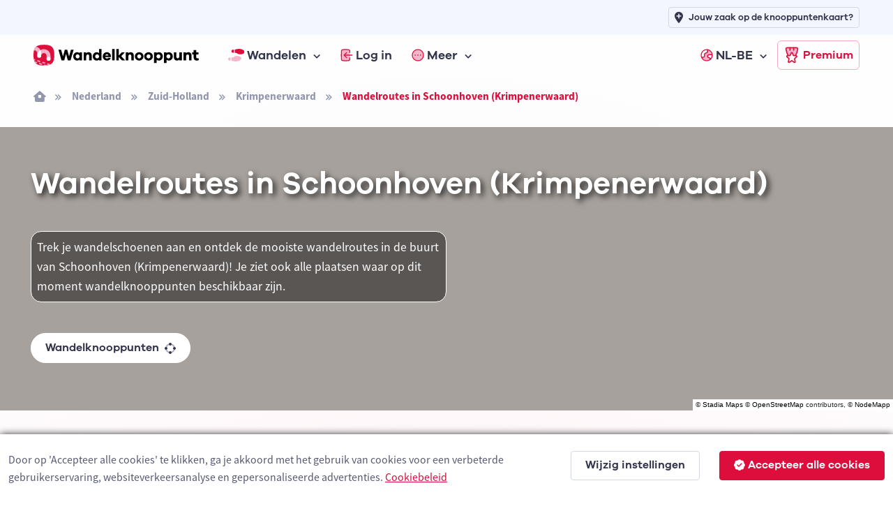

--- FILE ---
content_type: text/html; charset=utf-8
request_url: https://www.wandelknooppunt.be/nl-be/wandelen/routes/nederland/zuid-holland/krimpenerwaard/schoonhoven/a5-122373
body_size: 10741
content:



<!DOCTYPE html>
<html lang="nl-be">
<head>
    <meta charset="utf-8">
    <title>Wandelroutes in Schoonhoven (Krimpenerwaard) | Wandelknooppunt.be</title>
            <link rel="alternate" hreflang="nl-nl" href="https://www.wandelknooppunt.app/nl-nl/wandelen/routes/nederland/zuid-holland/krimpenerwaard/schoonhoven/a5-122373" />
            <link rel="alternate" hreflang="fr" href="https://www.nodemapp.com/fr/randonnee/itineraires/pays-bas/hollande-meridionale/krimpenerwaard/schoonhoven/a5-122373" />
            <link rel="alternate" hreflang="de" href="https://www.nodemapp.com/de/wandern/routen/niederlande/sudholland/krimpenerwaard/schoonhoven/a5-122373" />
            <link rel="alternate" hreflang="en" href="https://www.nodemapp.com/en/hiking/routes/netherlands/south-holland/krimpenerwaard/schoonhoven/a5-122373" />
            <link rel="alternate" hreflang="nl-be" href="https://www.wandelknooppunt.be/nl-be/wandelen/routes/nederland/zuid-holland/krimpenerwaard/schoonhoven/a5-122373" />
    
<!-- Viewport -->
<meta name="viewport" content="width=device-width, initial-scale=1.0, minimum-scale=1.0, maximum-scale=1.0, user-scalable=no">
        <meta name="description" content="Wandelroutes en wandelknooppunten in de buurt van Schoonhoven (Krimpenerwaard). Trek je wandelschoenen aan en ontdek de mooiste wandelroutes!">
<!-- Favicon and Touch Icons -->
<link rel="apple-touch-icon" sizes="180x180" href="/assets/favicon/apple-touch-icon-hike.png">
<link rel="icon" type="image/png" sizes="32x32" href="/assets/favicon/favicon-32x32-hike.png">
<link rel="icon" type="image/png" sizes="16x16" href="/assets/favicon/favicon-16x16-hike.png">
<link rel="manifest" href="/assets/favicon/site-hike.webmanifest?v=1">
<link rel="mask-icon" href="/assets/favicon/safari-pinned-tab-hike.svg" color="#dd0d3c">
<meta name="msapplication-TileColor" content="#dd0d3c">


<link rel="canonical" href="https://www.wandelknooppunt.be/nl-be/wandelen/routes/nederland/zuid-holland/krimpenerwaard/schoonhoven/a5-122373" />
<meta name="theme-color" content="#ffffff">
<meta name="msapplication-config" content="/assets/favicon/browserconfig-hike" />



<!-- Vendor Styles -->
<link rel="stylesheet" href="/assets/vendor/boxicons/css/boxicons.min.css?v=1" />
<link rel="stylesheet" href="/assets/vendor/swiper/swiper-bundle.min.css?v=1" />
<link rel="stylesheet" href="/assets/css/fonts-internal.min.css?v=3">

<!-- Main Theme Styles + Bootstrap -->
<link rel="stylesheet" href="/assets/css/theme-hike.min.css?v=1" defer>
<!-- Custom CSS -->
<link href='/assets/css/maplibre.css?v=2' rel='stylesheet' defer/>
<link rel="stylesheet" href="/assets/css/custom.css?v=70" defer>
<link rel="stylesheet" href="/assets/css/tips-for-map.css?v=110">

<script src="https://kit.fontawesome.com/8c158444fb.js" crossorigin="anonymous" async></script>


    <!-- Google tag (gtag.js) -->
    <script async src="https://www.googletagmanager.com/gtag/js?id=G-MGYD86PCVN"></script>
    <script>
        window.dataLayer = window.dataLayer || [];
        function gtag() { dataLayer.push(arguments); }
        gtag('js', new Date());
        gtag('config', 'G-MGYD86PCVN');
    </script>




    <link rel="stylesheet" href="/assets/css/ion.rangeSlider.hike.min.css" />

    <script src="https://cdn.jsdelivr.net/npm/@splidejs/splide@4.1.4/dist/js/splide.min.js"></script>
    <link href="https://cdn.jsdelivr.net/npm/@splidejs/splide@4.1.4/dist/css/splide.min.css" rel="stylesheet">
    

    <script src="/assets/js/custom/ai.min.js?v=1" async></script>
    <script src="https://cdnjs.cloudflare.com/ajax/libs/echarts/5.3.3/echarts.min.js" defer></script>

    <style>
        html, body {
            overflow-x:hidden;
            margin: 0;
            padding: 0;
            width:100%;
        }
    </style>

</head>


<!-- Body -->
<body>

    <!-- Page loading spinner -->
    <div class="page-loading active">
        <div class="page-loading-inner">
            <div class="page-spinner"></div><span>Loading...</span>
        </div>
    </div>


    <!-- Page wrapper for sticky footer -->
    <!-- Wraps everything except footer to push footer to the bottom of the page if there is little content -->
    <main class="page-wrapper gradientBackgroundhike">


        

    <header class="header navbar navbar-expand-lg navbar-sticky">

        <div class="container px-3 mt-0 mt-lg-5">
            <a href="/nl-be" class="navbar-brand pe-1">
                <img src="/assets/img/custom/svg/wandelknooppunt.svg" style="height:30px;" alt="Logo van Wandelknooppunt.be"/>
            </a>
            <div id="navbarNav" class="offcanvas offcanvas-end">
                <div class="offcanvas-header border-bottom">
                    <h5 class="offcanvas-title">Menu</h5>
                    <button type="button" class="btn-close" data-bs-dismiss="offcanvas" aria-label="Close"></button>
                </div>
                <div class="offcanvas-body">
                    <ul class="navbar-nav me-auto mb-2 mb-lg-0">
                        <li class="nav-item dropdown">
                            <a href="#" class="nav-link dropdown-toggle" data-bs-toggle="dropdown">
                                <img src="/assets/img/custom/svg/sl-hiker.svg" style="height:18px;" class="me-1" alt="navigatie-icoon"/> Wandelen
                            </a>
                            <div class="dropdown-menu">
                                <div class="d-lg-flex pt-lg-3">

                                    <div class="mega-dropdown-column">
                                        <h6 class="px-3 mb-2">Wandelen</h6>
                                        <ul class="list-unstyled">
                                            <li>
                                                <a href="/nl-be/wandelen/knooppunten/routeplanner" class="dropdown-item">Wandelrouteplanner</a>
                                            </li>
                                            <li>
                                                <a href="/nl-be/wandelen/ontdekken" class="dropdown-item">Ontdek wandelroutes</a>
                                            </li>
                                            <li>
                                                <a href="/nl-be/wandelen/pathfinder" class="dropdown-item">Pathfinders</a>
                                            </li>
                                            <li>
                                                <a href="/nl-be/wandelen/langeafstandswandelingen" class="dropdown-item">Langeafstandswandelingen</a>
                                            </li>
                                            <li>
                                                <a href="/nl-be/wandelen/importeren" class="dropdown-item">Importeer wandelroute</a>
                                            </li>

                                            <li>
                                                <a href="/nl-be/wandelen/app" class="dropdown-item">Wandel app</a>
                                            </li>
                                        </ul>
                                    </div>



                                </div>
                            </div>
                        </li>


                            <li class="nav-item">
                                <a href="/nl-be/inloggen" class="nav-link">
                                    <img src="/assets/img/custom/svg/sl-login-hike.svg" style="width:18px;" class="me-1" alt="navigatie-icoon"/> Log in
                                </a>
                            </li>


                        <li class="nav-item dropdown">
                            <a href="#" class="nav-link dropdown-toggle" data-bs-toggle="dropdown">
                                <img src="/assets/img/custom/svg/sl-more-hike.svg" style="width:18px;" class="me-1" alt="navigatie-icoon"/> Meer
                            </a>
                            <ul class="dropdown-menu">

                                <li>
                                    <a href="/nl-be/op-de-route" class="dropdown-item">Logies, eten, drinken &amp; service</a>
                                </li>
                                <li>
                                    <a href="/nl-be/adverteren" class="dropdown-item">Adverteren</a>
                                </li>
                                <li>
                                    <a href="/nl-be/premium" class="dropdown-item">Wat is Premium?</a>
                                </li>
                                <li>
                                    <a href="/nl-be/wandelen/nieuws" class="dropdown-item">Wandelnieuws</a>
                                </li>
                                <li>
                                    <a href="/nl-be/over-ons" class="dropdown-item">Over ons</a>
                                </li>
                                <li>
                                    <a href="/nl-be/help" class="dropdown-item">Hulp nodig?</a>
                                </li>
                                <li>
                                    <a href="/nl-be/contact" class="dropdown-item">Contact</a>
                                </li>

                            </ul>
                        </li>


                            <li class="nav-item dropdown ms-lg-auto">
                                <a href="#" class="nav-link dropdown-toggle" data-bs-toggle="dropdown">
                                    <img src="/assets/img/custom/svg/sl-lang-hike.svg" style="width:18px;" class="me-1" alt="navigatie-icoon"/> NL-BE
                                </a>
                                <ul class="dropdown-menu">

<li><a class="dropdown-item" href="https://www.wandelknooppunt.app/nl-nl/wandelen/routes/nederland/zuid-holland/krimpenerwaard/schoonhoven/a5-122373">NL-NL</a></li><li><a class="dropdown-item" href="https://www.nodemapp.com/fr/randonnee/itineraires/pays-bas/hollande-meridionale/krimpenerwaard/schoonhoven/a5-122373">FR</a></li><li><a class="dropdown-item" href="https://www.nodemapp.com/de/wandern/routen/niederlande/sudholland/krimpenerwaard/schoonhoven/a5-122373">DE</a></li><li><a class="dropdown-item" href="https://www.nodemapp.com/en/hiking/routes/netherlands/south-holland/krimpenerwaard/schoonhoven/a5-122373">EN</a></li>                                </ul>
                            </li>


                    </ul>
                </div>
                <div class="offcanvas-header border-top">
                    <a href="/nl-be/premium" class="btn btn-outline-primary w-100">
                        <img src="/assets/img/custom/svg/sl-subscribe-hike.svg" style="width:24px;" class="me-1" alt="navigatie-icoon"/>
                        Premium
                    </a>
                </div>
            </div>

            <button type="button" class="navbar-toggler" data-bs-toggle="offcanvas" data-bs-target="#navbarNav" aria-controls="navbarNav" aria-expanded="false" aria-label="Toggle navigation">
                <span class="navbar-toggler-icon"></span>
            </button>
            <a href="/nl-be/premium" class="btn btn-outline-primary btn-sm fs-sm rounded d-none d-lg-inline-flex px-2">
                <img src="/assets/img/custom/svg/sl-subscribe-hike.svg" style="width:24px;" class="me-1" alt="navigatie-icoon"/>
                Premium
            </a>
        </div>

        <div style="position:absolute;top: 0;left: 0;height: 50px;width: 100%;" class="bg-secondary d-none d-lg-block">
            <div class="container px-3 text-end">
                <a class="btn btn-outline-secondary btn-sm py-1 fs-1 px-2" style="margin-top:10px;" href="/nl-be/adverteren">
                    <i class="fa-solid fa-location-plus me-2"></i>
                    <span style="font-size: 13px;">Jouw zaak op de knooppuntenkaart?</span>
                </a>
            </div>
        </div>

    </header>


        <div class="container px-3 py-3 d-none d-lg-block">

            <nav aria-label="breadcrumb">
                <ol class="breadcrumb">
                    <li class="breadcrumb-item"><a href="/nl-be"><i class="fa-solid fa-house-window"></i></a></li>

                            <li class="breadcrumb-item"><a href="/nl-be/wandelen/routes/nederland/a1-2">Nederland</a></li>
                            <li class="breadcrumb-item"><a href="/nl-be/wandelen/routes/nederland/zuid-holland/a2-12">Zuid-Holland</a></li>

                    <li class="breadcrumb-item"><a href="/nl-be/wandelen/routes/nederland/zuid-holland/krimpenerwaard/a3-429">Krimpenerwaard</a></li>

                    <li class="breadcrumb-item active" aria-current="page">Wandelroutes in Schoonhoven (Krimpenerwaard)</li>
                </ol>
            </nav>

        </div>

        <!-- Hero -->
        <section class="overflow-hidden pt-1 position-relative">

                    <div style="position:absolute;top:0;bottom:0;right:0;left:0;" id="bannerMap" class="bg-secondary"></div>
                    <div style="position:absolute;top:0;bottom:0;right:0;left:0;background: rgba(40, 38, 38, 0.4);z-index:0;"></div>
                    <p style="position:absolute;right:0px;bottom:0px;font-size:10px;z-index:500;background:white;color:#282626;font-family:arial;" class="d-inline-block p-0 m-0 px-1 customAttributionGen">&copy; <a href="https://stadiamaps.com/" target="_blank">Stadia Maps</a> &copy; <a target="_top" rel="noopener" href="https://openstreetmap.org">OpenStreetMap</a> contributors, &copy; <a target="_top" rel="noopener" href="https://www.nodemapp.com">NodeMapp</a></p>

            <div class="container pt-3 pt-sm-0 pt-xl-0 position-relative">
                <div class="row pt-5 pb-5 flex-center">

                    <div class="col-12 pb-3 pb-md-0 text-center text-lg-start">

                        <h1 class="pb-md-3 text-white" style="text-shadow: #282626 0.1em 0.1em 0.2em;" >Wandelroutes in Schoonhoven (Krimpenerwaard)</h1>

                                <p class="text-white p-2 mt-4 w-100 w-lg-50" style="background-color: rgba(40, 38, 38, 0.6); border-radius: 15px; border: 1px solid white;">Trek je wandelschoenen aan en ontdek de mooiste wandelroutes in de buurt van Schoonhoven (Krimpenerwaard)! Je ziet ook alle plaatsen waar op dit moment wandelknooppunten beschikbaar zijn.</p>

                        <p>
                            <a class="btn btn-light border-2 rounded-pill btn-sm mt-4 fs-0 py-2" href="/nl-be/wandelen/knooppunten/routeplanner/nederland/zuid-holland/krimpenerwaard/schoonhoven/a5-122373">Wandelknooppunten <span class="fa-duotone fa-draw-circle ms-2" data-fa-transform="shrink-6 down-1"></span></a>
                        </p>


                    </div>


                </div>
            </div>
        </section>

        
        <section class="pt-5">

            <div class="container">
                
                <div class="row align-items-center flex-column">
                    <div class="col-auto">
                        <button type="button" class="btn  rounded-pill btn-sm me-2 mb-3 d-none" onclick="openTab('officialroutes');" id="buttonofficialroutes"><i class="fa-sharp fa-regular fa-shield-check me-2"></i> Offici&#xEB;le routes</button>
                        <button type="button" class="btn btn-secondary rounded-pill btn-sm me-2 mb-3 d-none" onclick="openTab('pathfinders');" id="buttonpathfinders"><i class="fa-sharp fa-regular fa-user-shield me-2"></i> Pathfinders</button>
                        <button type="button" class="btn btn-primary rounded-pill btn-sm mb-3" onclick="openTab('surpriseme');" id="buttonsurpriseme"><i class="fa-sharp fa-regular fa-gift me-2"></i> Surprise Me</button>
                    </div>





                    <div class="col-12 mt-3 surpriseme " style="max-width:700px;">
                            <p class="text-center">Zoek je een avontuur? Probeer onze &#x27;Surprise Me&#x27;-functie! Vul je voorkeuren hieronder in, en wij zullen een aantal wandelingen voorstellen die gebruikmaken van de wandelknooppunten in Schoonhoven (Krimpenerwaard). De routes worden real-time berekend met behulp van het wandelknooppuntennetwerk.</p>
                        </div>

                </div>

            </div>

        </section>



        <section class="discoverFeedhike p-0 py-4 mt-4 surpriseme  px-3" style="overflow-x:hidden;max-width:100%;">


             <div class="container px-4">

                <div class="row">

                    <div class="col-12 p-0">

                        <div class="row justify-content-center">


                            <div style="max-width:450px;" class="bg-white p-4 rounded">

                                <div class="col-12">
                <label class="form-label" for="distanceRoutesSM">Hoe ver wil je ongeveer wandelen?</label>
                <input type="text" id="distanceRoutesSM" name="distanceRoutesSM" value="" />
            </div>
            <div class="col-12 my-4">
                <div class="form-check form-switch alignCheckBoxLeft">
                    <input type="checkbox" class="form-check-input" id="chooseDirectionSwitch" onclick="toggleDirectionSelector()">
                    <label class="form-check-label" for="chooseDirectionSwitch">kies richting waarin je wilt wandelen</label>
                </div>
            </div>

            <div class="col-12 text-center bg-secondary py-3 mt-3 mb-3 d-none" id="directionSelectorContainer">
                <p class="text-center galano-bold pb-0 mb-2" id="writtenDirection">noord</p>
                <img src="/assets/img/custom/svg/ic-sl-direction-hike.svg" style="width:80px;" class="directionSelector" id="rotatedRose" alt="Icoon richting kiezen"/>
            </div>

            <div class="col-12">
                <label for="smNumberOfRoutes" class="form-label">Hoeveel suggestieroutes wil je zien?</label>
                <select class="form-select form-select-sm" id="smNumberOfRoutes" size="1" name="smNumberOfRoutes">
                    <option value="2">2</option>
                    <option value="3">3</option>
                </select>
            </div>

            <div class="col-12 mt-4">
                <a class="btn btn-primary btn-lg buttonWithLoader w-100" id="btnSurpriseMe" onclick="surpriseMe()">
                    <i class="fa-solid fa-gift fa-lg me-2 buttonIcon"></i>
                    <span class="fas fa-circle-notch fa-spin fa-lg me-2 buttonLoader d-none"></span>
                    <span class="buttonLoaderText d-none">Routes bepalen...</span>
                    <span class="buttonText">Surprise Me!</span>
                </a>
            </div>


                            </div>
                            


                        </div>

                    </div>

                </div>

            </div>


        </section>

        <section class="p-0 surpriseme " style="overflow-x:hidden;max-width:100%;">



            <div class="container mt-4 d-none" id="mapWrapper">

                <div class="row">

                    <div class="col-12 col-lg-8 d-flex" style="height:550px;">

                        <div style="flex: 1;display:flex;position:relative;">

                            <div style="flex: 1;" id="mapSurpriseMe" class="rounded"></div>

                        </div>


                    </div>

                    <div class="col-12 mt-3 mt-lg-0 col-lg-4">
                        <div class="swiper overflow-hidden w-100" style="max-height: 550px;" data-swiper-options='{
                "direction": "vertical",
                "slidesPerView": "auto",
                "freeMode": true,
                "mousewheel": true
              }'>
                            <div class="swiper-wrapper pe-md-2">
                                <div class="swiper-slide h-auto px-2">

                                    <div class="row row-cols-md-1 row-cols-sm-1 row-cols-1" id="listSurpriseMe">
                                    </div>
                                </div>
                            </div>
                        </div>
                    </div>
                </div>
            </div>


        </section>


        <section class="pt-5 pb-5">

            <div class="container">

                <div class="row flex-center g-0">
                    <div class="col-12 position-relative">

                        <div class="row">
                            <div class="col-12">
                                <div class="card mb-3 h-lg-100">
                                    <div class="card-header">
                                        <div class="row flex-between-end">
                                            <div class="col-12 align-self-center">
                                                <h5 class="mb-0">Locatie Schoonhoven (Krimpenerwaard)</h5>
                                            </div>
                                        </div>
                                    </div>
                                    <div class="card-body bg-light">
                                        <div id="main" style="height:260px;" class="d-flex align-items-center justify-content-center">
                                            <lottie-player src="/falcon/custom-assets/js/lottie-loader-hike.json" background="transparent" speed="1" style="width: 250px; height: 260px;" loop autoplay></lottie-player>
                                        </div>
                                    </div>
                                </div>
                            </div>
                        </div>

                    </div>
                </div>

            </div>


        </section>




    </main>


    
<!-- Footer -->
<footer class="footer dark-mode bg-dark pt-5 pb-4 pb-lg-5 w-100">
    <div class="container text-center pt-lg-3">


        <div class="navbar-brand justify-content-center text-dark mb-2 mb-lg-4">
            <img src="/assets/img/custom/svg/nodemapp-logo-darkmode.svg" class="me-2" width="180" alt="Logo van NodeMapp">
        </div>
        <ul class="nav justify-content-center pt-3 pb-5 ">
            <li class="nav-item"><a href="/nl-be/over-ons" class="nav-link">Over ons</a></li>
            <li class="nav-item"><a href="/nl-be/contact" class="nav-link">Contact</a></li>
            <li class="nav-item"><a href="/nl-be/gebruiksvoorwaarden" class="nav-link">Gebruiksvoorwaarden</a></li>
            <li class="nav-item"><a href="/nl-be/privacybeleid" class="nav-link">Privacybeleid</a></li>
            <li class="nav-item"><a href="/nl-be/cookies" class="nav-link">Cookies</a></li>
        </ul>
        <div class="d-flex justify-content-center ">

                <a href="https://www.facebook.com/wandelknooppunt" class="btn btn-icon btn-secondary btn-facebook mx-2" target="_blank">
                    <i class="fa-brands fa-facebook-f"></i>
                </a>
                <a href="https://www.instagram.com/wandelknpt" class="btn btn-icon btn-secondary btn-instagram mx-2" target="_blank">
                    <i class="fa-brands fa-instagram"></i>
                </a>
                <a href="https://x.com/wandelknooppunt" class="btn btn-icon btn-secondary btn-twitter mx-2" target="_blank">
                    <i class="fa-brands fa-x-twitter"></i>
                </a>

            
        </div>
        <p class="nav d-block fs-sm text-center pt-5 mt-lg-4 mb-0">
            <span class="opacity-80">&copy; 2026 NodeMapp BV</span>
        </p>
    </div>
</footer>



    

<div class="modal fade" id="noSessionModal" data-bs-backdrop="static" data-bs-keyboard="false" tabindex="-1" role="dialog">
    <div class="modal-dialog modal-md modal-dialog-centered" role="document">
        <div class="modal-content">
            <div class="modal-header">
                <h5 class="modal-title">Niet ingelogd</h5>
            </div>
            <div class="modal-body mdlNoSessionText">
                <p></p>
            </div>
            <div class="modal-footer">
                <button type="button" class="btn btn-primary btn-sm" data-bs-dismiss="modal">OK</button>
            </div>
        </div>
    </div>
</div>
<div class="modal fade" id="rtpProhike" tabindex="-1" role="dialog">
    <div class="modal-dialog modal-lg modal-dialog-centered" role="document">
        <div class="modal-content">
            <div class="modal-header">
                <h5 class="modal-title">Routeplanner Pro</h5>
                <button type="button" class="btn-close" data-bs-dismiss="modal" aria-label="Close"></button>
            </div>
            <div class="modal-body">
                <p>De <strong>Routeplanner Pro</strong> is op onze nieuwe website wat veranderd. De mogelijkheid om routes te plannen die afwijken van het wandelnetwerk zit nu geïntegreerd in onze knooppuntenplanner (lees verder onder afbeelding):</p>
                <p class="text-center"><img src="/assets/img/custom/hike-pro.jpg" alt="Icoon oude Routelanner Pro" loading="lazy" /></p>
                <p>Als je naar onze routeplanner surft, kan je rechtsboven op het <strong>magneet-symbool</strong> duwen. Als je daarna voor <strong>Offgrid (auto)</strong> (automatische routeplanning) of <strong>Offgrid (manueel)</strong> (manueel plaatsen verbinden) kiest, kan je plaatsen op de kaart selecteren en een route plannen die (deels of volledig) afwijkt van het wandelnetwerk.</p>
                <p>Je kan tussen de Knooppunt-en Offgrid-modus switchen om een route te maken die deels langs knooppunten loopt en deels afwijkt van het knooppuntennetwerk.</p>
            </div>
            <div class="modal-footer">
                <a class="btn btn-primary btn-sm" href="/nl-be/wandelen/knooppunten/routeplanner">Naar routeplanner</a>
            </div>
        </div>
    </div>
</div>
<div class="modal fade" id="rtpProbike" tabindex="-1" role="dialog">
    <div class="modal-dialog modal-lg modal-dialog-centered" role="document">
        <div class="modal-content">
            <div class="modal-header">
                <h5 class="modal-title">Routeplanner Pro</h5>
                <button type="button" class="btn-close" data-bs-dismiss="modal" aria-label="Close"></button>
            </div>
            <div class="modal-body">
                <p>De <strong>Routeplanner Pro</strong> is op onze nieuwe website wat veranderd. De mogelijkheid om routes te plannen die afwijken van het fietsnetwerk zit nu geïntegreerd in onze knooppuntenplanner (lees verder onder afbeelding):</p>
                <p class="text-center"><img src="/assets/img/custom/bike-pro.jpg" alt="Icoon oude Routelanner Pro" loading="lazy"/></p>
                <p>Als je naar onze routeplanner surft, kan je rechtsboven op het <strong>magneet-symbool</strong> duwen. Als je daarna voor <strong>Offgrid (auto)</strong> (automatische routeplanning) of <strong>Offgrid (manueel)</strong> (manueel plaatsen verbinden) kiest, kan je plaatsen op de kaart selecteren en een route plannen die (deels of volledig) afwijkt van het fietsnetwerk.</p>
                <p>Je kan tussen de Knooppunt-en Offgrid-modus switchen om een route te maken die deels langs knooppunten loopt en deels afwijkt van het knooppuntennetwerk.</p>
            </div>
            <div class="modal-footer">
                <a class="btn btn-primary btn-sm" href="/nl-be/fietsen/knooppunten/routeplanner">Naar routeplanner</a>
            </div>
        </div>
    </div>
</div>
<div class="modal fade" id="checkModal" tabindex="-1" role="dialog">
    <div class="modal-dialog modal-md modal-dialog-centered" role="document">
        <div class="modal-content">
            <div class="modal-body">
                <div class="col-12 text-center mb-4">
                    <img src="/assets/img/custom/svg/ic-sl-check-hike.svg" style="width:70px;" alt="Icoon bevestiging actie" loading="lazy"/>
                </div>

                <p></p>
            </div>
            <div class="modal-footer">
                <button type="button" class="btn btn-primary btn-sm" data-bs-dismiss="modal">OK</button>
            </div>
        </div>
    </div>
</div>
<div class="modal fade" id="errorModal" tabindex="-1" role="dialog">
    <div class="modal-dialog modal-md modal-dialog-centered" role="document">
        <div class="modal-content">
            <div class="modal-header">
                <h5 class="modal-title">Melding</h5>
                <button type="button" class="btn-close" data-bs-dismiss="modal" aria-label="Close"></button>
            </div>
            <div class="modal-body mdlErrorText">
                <p></p>
            </div>
            <div class="modal-footer">
                <button type="button" class="btn btn-primary btn-sm" data-bs-dismiss="modal">OK</button>
            </div>
        </div>
    </div>
</div>
<div class="modal fade" id="noSubModal" tabindex="-1" role="dialog">
    <div class="modal-dialog modal-dialog-centered" role="document">
        <div class="modal-content">
            <div class="modal-header">
                <h5 class="modal-title">Premium</h5>
                <button type="button" class="btn-close" data-bs-dismiss="modal" aria-label="Close"></button>
            </div>
            <div class="modal-body mdlErrorText">
                <p></p>
            </div>
            <div class="modal-footer">
                <a href="/nl-be/premium" class="btn btn-outline-dark btn-sm d-none" id="upgradePlusButton">
                    <img src="/assets/img/custom/svg/sl-subscribe-plus.svg" style="height:24px;" class="me-1" alt="Icoon Premium Plus" loading="lazy"/>
                    Upgrade naar Premium Plus
                </a>
                <a href="/nl-be/premium" class="btn btn-outline-primary btn-sm d-none" id="upgradeButton">
                    <img src="/assets/img/custom/svg/sl-subscribe-hike.svg" style="width:24px;" class="me-1" alt="Icoon Premium" loading="lazy"/>
                    Upgrade naar Premium
                </a>
                <button type="button" class="btn btn-secondary btn-sm" data-bs-dismiss="modal">OK</button>
            </div>
        </div>
    </div>
</div>
<div class="modal fade" tabindex="-1" id="confirmLogoutModal" role="dialog">
    <div class="modal-dialog modal-dialog-centered" role="document">
        <div class="modal-content">
            <div class="modal-header">
                <h5 class="modal-title">Uitloggen</h5>
                <button type="button" class="btn-close" data-bs-dismiss="modal" aria-label="Close"></button>
            </div>
            <div class="modal-body">
                <p>Weet je zeker dat je wilt uitloggen?</p>
            </div>
            <div class="modal-footer">
                <button type="button" class="btn btn-secondary btn-sm button50" data-bs-dismiss="modal">Nee</button>
                <button type="button" class="btn btn-primary btn-sm buttonWithLoader" id="logoutButton" onclick="logout()">
                    <span class="fas fa-circle-notch fa-spin fa-lg buttonLoader d-none"></span>
                    <span class="buttonText">Ja</span>
                </button>
            </div>
        </div>
    </div>
</div>
<div class="modal fade" tabindex="-1" id="loadedConfirmModal" role="dialog">
    <div class="modal-dialog modal-dialog-centered" role="document">
        <div class="modal-content">
            <div class="modal-header">
                <h5 class="modal-title">Bevestiging</h5>
                <button type="button" class="btn-close" data-bs-dismiss="modal" aria-label="Close"></button>
            </div>
            <div class="modal-body">
                <p></p>
            </div>
            <div class="modal-footer">
                <button type="button" class="btn btn-secondary btn-sm" data-bs-dismiss="modal">Nee</button>
                <button type="button" class="btn btn-primary btn-sm" data-bs-dismiss="modal" id="loadedConfirmYesButton">Ja</button>
            </div>
        </div>
    </div>
</div>
<div class="modal" tabindex="-1" id="loginCodeModal" data-bs-backdrop="static" data-bs-keyboard="false" role="dialog">
    <div class="modal-dialog modal-dialog-centered" role="document">
        <div class="modal-content">
            <div class="modal-header">
                <h5 class="modal-title">Logincode</h5>
                <button type="button" class="btn-close" data-bs-dismiss="modal" aria-label="Close" onclick="cancelTimer();"></button>
            </div>
            <div class="modal-body">
                <p>Met deze QR-code of tekstcode kan je inloggen in onze app. Open het loginscherm van onze app en duw op de knop met QR-code. Je kan in hetzelfde scherm ook de tekstcode (<strong>hoofdlettergevoelig!</strong>) invoeren indien dat je voorkeur geniet.</p>

                <p class="mt-2 mb-1 small text-center">Resterende tijd om in te loggen met deze code:</p>
                <p id="timerlogincode" class="text-center mt-0 p-2 fs-3 fw-bold" style="background: #f5f5f5;">01:00</p>
                <p id="qrlogin" class="text-center mt-2"></p>
                <p id="logincode" class="text-center mt-2 p-2 fs-3 fw-bold" style="background: #f5f5f5;"></p>
            </div>
        </div>
    </div>
</div>

<div class="modal fade" id="modalAllRoutes" tabindex="-1" role="dialog">
        <div class="modal-dialog modal-fullscreen" role="document">
            <div class="modal-content overflow-hidden">
                <div class="modal-header">
                <h5 class="modal-title">Overzicht alle wandelroutes Schoonhoven (Krimpenerwaard)</h5>
                <button class="btn-close" type="button" aria-label="Close" onclick="closeAllRoutesModal();"></button>
            </div>
              <div class="modal-body overflow-hidden p-0" id="allRoutesContainer">
              </div>
            </div>
         </div>
    </div>

        <div class="modal fade" tabindex="-1" id="reviewModal" data-bs-backdrop="static" data-bs-keyboard="false">
        <div class="modal-dialog modal-dialog-centered modal-lg">
            <div class="modal-content">
                <div class="modal-header">
                    <h5 class="modal-title"></h5>
                    <button type="button" class="btn-close" data-bs-dismiss="modal"></button>
                </div>
                <div class="modal-body">

                    <div class="alert d-none alert-success" role="alert">
                        <i class="fa-sharp fa-solid fa-circle-check me-3"></i>
                        <div class="okText galano-bold"></div>
                    </div>

                    <div class="alert d-none alert-danger" role="alert">
                        <i class="fa-solid fa-circle-exclamation me-3"></i>
                        <div class="errorText galano-bold"></div>
                    </div>

                    <p id="reviewIntro" class="mb-0 pb-0"></p>


                    <div class="col-12 mt-0" id="routestars">
                        Hoeveel sterren geef je de route?<br />
                        <div class="routerating">
                        </div>
                    </div>

                    <div class="mt-3 text-end">
                        <textarea class="form-control" id="reviewText" rows="5" placeholder="" maxlength="350" style="resize: none;font-size:16px;"></textarea>
                        <small>resterende karakters: <b><span id="remainingD">350</span></b></small>
                    </div>



                    <div class="mt-3">
                        <div class="form-check form-switch">
                            <input class="form-check-input" id="publishName" type="checkbox" name="publishName" />
                            <label class="form-check-label" for="publishName" id="publishNameLabel"></label>
                        </div>
                    </div>

                </div>

                <div class="modal-footer">
                    <a class="btn btn-primary btn-lg buttonWithLoader" id="publishReviewButton" onclick="publishReview();">
                        <i class="fa-solid fa-paper-plane fa-lg me-2 buttonIcon"></i>
                        <span class="fas fa-circle-notch fa-spin fa-lg buttonLoader d-none"></span>
                        <span class="buttonText"></span>
                    </a>
                </div>

            </div>
        </div>
    </div>


    

<script>
    (function () {
        window.onload = function () {
            const preloader = document.querySelector('.page-loading');
            preloader.classList.remove('active');
            setTimeout(function () {
                preloader.remove();
            }, 500);
        };
    })();
</script>

<script src='/assets/js/custom/maplibre.js?v=2'></script>

<script src="https://cdn.jsdelivr.net/npm/axios/dist/axios.min.js?v=1"></script>
<script src="https://ajax.googleapis.com/ajax/libs/jquery/3.6.0/jquery.min.js"></script>
<script src="/assets/js/custom/jquery.autocomplete.min.js"></script>


<!-- Vendor Scripts -->
<script src="/assets/js/custom/lottie.min.js?v=1" async></script>
<script src="/assets/vendor/bootstrap/dist/js/bootstrap.bundle.min.js?v=1"></script>
<script src="/assets/vendor/smooth-scroll/dist/smooth-scroll.polyfills.min.js?v=1"></script>
<script src="/assets/vendor/rellax/rellax.min.js?v=1"></script>
<script src="/assets/vendor/swiper/swiper-bundle.min.js?v=1"></script>

<!-- Main Theme Script -->
<script src="/assets/js/theme.min.js?v=1"></script>
<script src="/assets/js/custom/general.min.js?v=2"></script>
<script src="https://cdn.jsdelivr.net/npm/idb@8/build/umd.js"></script>

    <script src="/assets/js/custom/cookie.consent.min.js?v=1" defer></script>



    <script type="text/javascript">
        var language = 'nl';
        var culture = 'nl-be';
        var routeType = 'hike';
        var nmplabs_Session = '57ba9c086609a1ea5f2c97f12a9c36a39d81f37c';
        var locationBannerMap = [[51.946398,4.851643]];
        var regionId = 12;
        var realRegionId = 122373;
        var realRegionLevel = 5;
        var regionLevel = 2;
        var regionName = "lowest";
        var markPoint = "{\"name\":\"Schoonhoven\",\"tooltip\":{\"nl\":\"Schoonhoven\",\"fr\":\"Schoonhoven\",\"de\":\"Schoonhoven\",\"en\":\"Schoonhoven\",\"da\":\"Schoonhoven\",\"es\":\"Schoonhoven\"},\"coord\":[4.851643,51.946398]}";
        var regionIdentifier = 'a5-122373';
        var urlToBanner = '';
        var alternativeRegion = false;
        var minDistance = 0;
        var maxDistance = 50;
        var minSelectedDistance = 0;
        var maxSelectedDistance = 50;
        var noChoicesText = 'Geen opties meer';
        var itemSelectText = 'Druk om te selecteren';
        var official = 'offici&#xEB;le route';
        var routeNumberString = '{0} route(s)';
        var loadMore = 'Laad meer';
        var autoTranslate = `automatisch vertaald`;
        var loggedIn = false;

        var loadedRouteIdsOfficial = [];
        var loadedRouteIdsPathfinder = [];
        var totalRoutesOfficialStart = 0;
        var totalRoutesPathfinderStart = 0;
        var urlToOverView = '/nl-be/wandelen/ontdekken';
        var currentsource = 'surpriseme';


        const windDirections = new Map();

        windDirections.set('N', 'noord');
        windDirections.set('NE', 'noordoost');
        windDirections.set('E', 'oost');
        windDirections.set('SE', 'zuidoost');
        windDirections.set('S', 'zuid');
        windDirections.set('SW', 'zuidwest');
        windDirections.set('W', 'west');
        windDirections.set('NW', 'noordwest');


    </script>

    <script src="https://cdnjs.cloudflare.com/ajax/libs/ion-rangeslider/2.3.1/js/ion.rangeSlider.min.js"></script>
    <script src="/assets/js/custom/rateit/rater.min.js"></script>
    <script src="/assets/js/custom/list/list.min.js"></script>
    <script src="/assets/js/custom/mapObject.js?v=40"></script>
    <script src="/assets/js/custom/interact/interact.min.js?v=1"></script>
    <script src="/assets/js/custom/tips-for-map.js?v=120"></script>
    <script src="/assets/js/custom/place2.js?v=10" async></script>
    <script src="/assets/js/custom/surpriseme.min.js?v=4"></script>



</body>
</html>


--- FILE ---
content_type: text/css
request_url: https://www.wandelknooppunt.be/assets/css/tips-for-map.css?v=110
body_size: 4953
content:
:root {
    /* ==============================
       KLEUR- & MODE-VARIABELEN
       ============================== */
    --primary-color-bike:         #1c9da0;
    --primary-color-bike-lighter: #d3edec;
    --primary-color-bike-lightest:#f4fafa;

    --primary-color-hike:         #dd0d3c;
    --primary-color-hike-lighter: #f1d2da;
    --primary-color-hike-lightest:#fef9f6;

    --primary-color-gen:          #5a8927;
    --primary-color-gen-lighter:  #cfdebf;
    --primary-color-gen-lightest: #eef4e8;

    --badge-gold:    #e6c61a;
    --badge-silver:  #bbc6cc;

    --grey-900: #212121;
    --grey-800: #424242;
    --grey-200: #e0e0e0;

    /* breedte van de kaart centraal instellen */
    --ad-card-width:      100%;
    --ad-card-width-map:  300px;
    --ad-card-padding:    12px;
    --ad-card-radius:     8px;
    --ad-image-width:     85px;
    --ad-image-height:    60px;

    --font-primary:   'GalanoGrotesque', sans-serif;
    --font-primary-bold:   'GalanoGrotesqueBold', sans-serif;
    --font-secondary: 'SourceSansPro', sans-serif;
}
/* ==============================
   CONTAINER VOOR ADVERTENTIES
   ============================== */
.tipContainerMap {
    width: 300px;
    height: 0;              /* start volledig dicht */
    overflow: hidden;       /* verborgen totdat we hoogte instellen */
    position: relative;
    margin-bottom: 20px;

    /* animatie voor hoogte-aanpassing */
    transition: height 0.8s ease-out;
}
.tipContainer {
    width: var(--ad-card-width);
    height: 0;              /* start volledig dicht */
    overflow: hidden;       /* verborgen totdat we hoogte instellen */
    position: relative;
    margin-bottom: 0px;

    /* animatie voor hoogte-aanpassing */
    transition: height 0.8s ease-out;
}

.tipContainerFeed .media-card-wrapper {
    padding-left: 16px;
    padding-right: 16px;
    padding-bottom: 16px;
}

/* ==============================
   ANIMATIE‐CSS VOOR DE ADVERTENTIEWRAPPER
   ============================== */
.media-card-wrapper {
    position: relative;
    width: var(--ad-card-width);

    /* begin volledig boven container */
    transform: translateY(-100%);
    transition: transform 0.8s ease-out;
}

.media-card-wrapper.show {
    transform: translateY(0);
}

/* ==============================
   HET “VOLLEDIGE KAART” OVERLAY‐LINK
   ============================== */
.media-overlay-link {
    position: absolute;
    top: 0;
    left: 0;
    width: 100%;
    height: 100%;
    z-index: 1;
    text-decoration: none;
    background-color: transparent;
}

/* ==============================
   STYLING VOOR DE KAART
   ============================== */
.media-poi-card {
    width: var(--ad-card-width);
    border-radius: var(--ad-card-radius);
    box-shadow: none;
    margin: 0;
    padding: var(--ad-card-padding);
    box-sizing: border-box;
    font-family: var(--font-primary);
}

/* ALGEMENE LIGHT‐MODUS (zonder border) */
.media-poi-card.light {
    background-color: var(--grey-200);
}

/* ALGEMENE BORDER‐STIJL (alleen wanneer “with-border” voorkomt) */
.media-poi-card.with-border {
    border: 1.5px solid currentColor;
}

/* THEMA‐MODIFICATOREN VOOR LIGHT + BORDER */
.media-poi-card.light.bike {
    background-color: var(--primary-color-bike-lightest);
    color: var(--primary-color-bike-lighter);
}
.media-poi-card.light.hike {
    background-color: var(--primary-color-hike-lightest);
    color: var(--primary-color-hike-lighter);
}
.media-poi-card.light.gen {
    background-color: var(--primary-color-gen-lightest);
    color: var(--primary-color-gen-lighter);
}
.media-poi-card.dark {
    background-color: #333333;
    color: var(--grey-200);
}
.media-poi-card.with-border.dark {
    border-color: var(--grey-800);
}

/* ==============================
   HOOFDSECTIE: AFBEELDING + TITELBLOK
   ============================== */
.media-main {
    display: flex;
    align-items: flex-start;
}

.media-image {
    width: var(--ad-image-width);
    height: var(--ad-image-height);
    border-radius: var(--ad-card-radius);
    overflow: hidden;
    background-color: #e0e0e0;
    flex-shrink: 0;
}
.media-image img {
    width: 100%;
    height: 100%;
    object-fit: cover;
}

.media-main-content {
    flex: 1;
    height: 65px; /* vaste hoogte uit Flutter */
    margin-left: 12px;
    position: relative;
}

.media-type-label {
    position: absolute;
    top: 10px;
    left: 0;
    font-size: 11px;
    color: var(--grey-900);
    line-height: 1;
}

/* badge = zwart lettertype, achtergrond gold/silver */
.media-badge {
    position: absolute;
    top: 0;
    right: 0;
    padding: 3px 6px;
    border-radius: var(--ad-card-radius);
    font-size: 11px;
    color: #000;
    line-height: 1;
}

/* Titel (max. 2 regels, ellipsis) */
.media-title {
    position: absolute;
    top: 26px;
    left: 0;
    right: 0;
    font-size: 14px;
    color: var(--grey-800);
    line-height: 1.2em;
    display: -webkit-box;
    -webkit-line-clamp: 2;
    -webkit-box-orient: vertical;
    overflow: hidden;
    font-family: var(--font-primary-bold);
    font-weight: normal !important;
}

/* ==============================
   ONDERRUBRIEK: TEKST + KNOP
   ============================== */
.media-footer-compact {
    display: flex;
    flex-direction: column; /* van horizontaal naar verticaal */
    align-items: stretch;   /* tekst over volledige breedte */
    margin-top: 0px;
    gap: 10px;
}

.media-description-wrapper-map {
    /* Altijd precies 2 regels hoog (2 × 1.4em) */


    /* Flex zodat de beschrijving onderaan wordt uitgelijnd bij korte tekst */
    display: flex;
    flex-direction: column;
    justify-content: flex-end;
    margin-top: 16px;

    /* Verberg tekst die buiten 2 regels valt */
    overflow: hidden;
}

.media-description-map {
    /* Line‐clamp: maximaal 2 regels, met ellipsis bij afkappen */
    display: -webkit-box;
    -webkit-box-orient: vertical;
    -webkit-line-clamp: 9;
    overflow: hidden;
    text-overflow: ellipsis;

    /* Bestaande tekststyling */
    font-size: 14px;
    line-height: 1.4;
    color: #000;
    font-family: var(--font-secondary);
}

/* ==============================
   STYLING VOOR DE KNOP (ALGEMEEN)
   ============================== */

.media-button-wrapper {
    display: flex;
    justify-content: flex-end; /* knop naar rechts */
}

.media-button {
    display: inline-block;
    position: relative;
    z-index: 2;
    color: #ffffff;
    text-decoration: none;
    padding: 4px 12px;
    border-radius: var(--ad-card-radius);
    font-size: 12px;
    font-weight: bold;
    white-space: nowrap;
    font-family: var(--font-primary);
    cursor: pointer;
}

.media-button:hover {
    opacity: 0.9;
    color: #ffffff;
    text-decoration: none;
}

.media-footer {
    display: flex;
    align-items: flex-end;
    margin-top: 20px;
    gap: 10px; /* ruimte tussen tekst en knop */
}

.media-description-wrapper {
    justify-content: flex-start;
    /* Altijd precies 2 regels hoog (2 × 1.4em) */
    /*height: 2.8em;*/

    /* Flex zodat de beschrijving onderaan wordt uitgelijnd bij korte tekst */
    /*isplay: flex;
    flex-direction: column;
    justify-content: flex-end;*/

    /* Verberg tekst die buiten 2 regels valt */
    /*overflow: hidden;*/
}

.media-description {
    /* Line‐clamp: maximaal 2 regels, met ellipsis bij afkappen */
    display: -webkit-box;
    -webkit-box-orient: vertical;
    -webkit-line-clamp: 2;
    overflow: hidden;
    text-overflow: ellipsis;

    /* Bestaande tekststyling */
    font-size: 14px;
    line-height: 1.4;
    color: #000;
    font-family: var(--font-secondary);
}


/* ==============================
   KNOP‐THEMA’S (modifier‐classes)
   ============================== */
.media-button.bike {
    background-color: var(--primary-color-bike);
}
.media-button.hike {
    background-color: var(--primary-color-hike);
}
.media-button.gen {
    background-color: var(--primary-color-gen);
}

/* ==============================
   EXTRA STYLING VOOR AD-KAART
   ============================== */

/* Sluitknop in de afbeelding */
.media-close-btn {
    position: absolute;
    top: 4px;
    right: 4px;
    width: 30px;
    height: 30px;
    border: none;
    border-radius: 50%;
    background-color: rgba(0, 0, 0, 0.6);
    color: #fff;
    font-size: 25px !important;
    line-height: 20px;
    text-align: center;
    cursor: pointer;
    z-index: 2;
    padding: 0;
}

/* Extra wrapper voor afbeelding (85×60) */
.media-image-wrapper {
    width: var(--ad-image-width);
    height: var(--ad-image-height);
    overflow: hidden;
    border-radius: var(--ad-card-radius);
    background-color: #e0e0e0;
    flex-shrink: 0;
    position: relative;
}
.media-image-wrapper img {
    width: 100%;
    height: 100%;
    object-fit: cover;
}

/* Donker thema: kaart en knop */
.media-card-wrapper.dark .media-poi-card {
    background-color: #333333;
    color: var(--grey-200);
}
.media-card-wrapper.dark .media-contact-row i,
.media-card-wrapper.dark .media-contact-link {
    color: #fff;
}
.media-card-wrapper.dark .media-button {
    background-color: var(--grey-800);
}

/* Contactregels (telefoon + e-mail) */
.media-contact-row {
    display: flex;
    align-items: center;
    margin-top: 8px;
    font-size: 14px;
}
.media-contact-row svg,
.media-contact-row i {
    flex-shrink: 0;
    margin-right: 4px;
    color: #000;
}
.media-contact-link {
    font-weight: bold;
    text-decoration: underline;
    text-decoration-color: var(--primary-color-hike);
    color: var(--primary-color-hike);
    line-height: 1;
}

/* ==============================
   OVERRIDES VOOR “FULLWIDTH” AD
   ============================== */

/* 1) Fullwidth: de afbeelding vult 100% van de kaartbreedte en is 16:10 */
.media-card-wrapper.fullwidth .media-image-wrapper {
    width: 100%;
    /* hoogte nu via padding-top: 62.5% (10/16 = 0.625) */
    position: relative;
    padding-top: 62.5%;
    border-top-left-radius: var(--ad-card-radius);
    border-top-right-radius: var(--ad-card-radius);
    border-bottom-left-radius: 0;
    border-bottom-right-radius: 0;
    overflow: hidden;
}
.media-card-wrapper.fullwidth .media-image-wrapper img {
    position: absolute;
    top: 0; left: 0;
    width: 100%;
    height: 100%;
    object-fit: cover;
}

/* 2) Verwijder padding uit .media-poi-card zelf en verplaats naar .ad-card-content */
.media-card-wrapper.fullwidth .media-poi-card {
    padding: 0;
    overflow: hidden; /* zodat afgeronde hoeken blijven gelden */
}

.media-card-wrapper.fullwidth .media-card-content {
    padding: var(--ad-card-padding);
    box-sizing: border-box;
    display: flex;
    flex-direction: column;
}

/* 3) Verbergen van oude kleine thumbnail */
.media-card-wrapper.fullwidth .media-image {
    display: none;
}

/* 4) Pas layout voor titel en type zodat ze niet bovenop de afbeelding staan */
.media-card-wrapper.fullwidth .media-main {
    display: flex;
    justify-content: space-between;
    align-items: center;
    margin-bottom: 8px;
}
.media-card-wrapper.fullwidth .media-type-label {
    position: static;
    font-size: 11px;
    color: var(--grey-900);
    line-height: 1;
}
.media-card-wrapper.fullwidth .media-badge {
    position: static;
    font-size: 11px;
    color: #000;
}
.media-card-wrapper.fullwidth .media-title {
    position: static;
    font-size: 14px;
    color: var(--grey-800);
    line-height: 1.2em;
    display: -webkit-box;
    -webkit-line-clamp: 2;
    -webkit-box-orient: vertical;
    overflow: hidden;
    margin: 0 0 12px 0;
    font-family: var(--font-primary-bold) !important;
    font-weight: normal !important;

}

/* 5) Donker thema binnen fullwidth */
.media-card-wrapper.fullwidth.dark .media-poi-card {
    background-color: #333333;
    color: var(--grey-200);
}
.media-card-wrapper.fullwidth.dark .media-contact-row i,
.media-card-wrapper.fullwidth.dark .media-contact-link {
    color: #fff;
}
.media-card-wrapper.fullwidth.dark .media-button {
    background-color: var(--grey-800);
}

/* ===== BIKE-THEMA ===== */
.media-card-wrapper.fullwidth.bike .media-poi-card {
    /* achtergrond en tekstkleur overnemen van bike-lightest / bike-lighter */
    background-color: var(--primary-color-bike-lightest);
    color: var(--primary-color-bike-lighter);
}

/* Link- en icoontjeskleur in bike-thema */
.media-card-wrapper.fullwidth.bike .media-contact-link {
    color: var(--primary-color-bike);
    text-decoration-color: var(--primary-color-bike);
    font-family: var(--font-secondary);
}

/* Button in bike-thema */
.media-card-wrapper.fullwidth.bike .media-button.bike {
    background-color: var(--primary-color-bike);
}

/* ===== HIKE-THEMA ===== */
.media-card-wrapper.fullwidth.hike .media-poi-card {
    background-color: var(--primary-color-hike-lightest);
    color: var(--primary-color-hike-lighter);
}

.media-card-wrapper.fullwidth.hike .media-contact-link {
    color: var(--primary-color-hike);
    text-decoration-color: var(--primary-color-hike);
    font-family: var(--font-secondary);
}

.media-card-wrapper.fullwidth.hike .media-button.hike {
    background-color: var(--primary-color-hike);
}

/* ===== GEN-THEMA ===== */
.media-card-wrapper.fullwidth.gen .media-poi-card {
    background-color: var(--primary-color-gen-lightest);
    color: var(--primary-color-gen-lighter);
}

.media-card-wrapper.fullwidth.gen .media-contact-link {
    color: var(--primary-color-gen);
    text-decoration-color: var(--primary-color-gen);
    font-family: var(--font-secondary);
}

.media-card-wrapper.fullwidth.gen .media-button.gen {
    background-color: var(--primary-color-gen);
}

.media-card-wrapper.fullwidth.bike .media-button {
    background-color: var(--primary-color-bike);
}

/* 2) Knop in hike-thema */
.media-card-wrapper.fullwidth.hike .media-button {
    background-color: var(--primary-color-hike);
}

/* 3) Knop in gen-thema */
.media-card-wrapper.fullwidth.gen .media-button {
    background-color: var(--primary-color-gen);
}
/* ==============================
   AANGEPASTE OVERLAY VOOR SCROLLEN
   ============================== */
.modal-media-overlay {
    position: fixed;
    top: 0;
    left: 0;
    width: 100vw;
    height: 100vh;
    background-color: rgba(0, 0, 0, 0.75); /* half-doorzichtig zwart */

    /* 1) Zorg dat, als de inhoud (modal-content) te groot is,
          de overlay zelf kan scrollen */
    overflow-y: auto;

    /* 2) Gebruik flexbox, maar centering moet nu wél beginnen in de bovenkant
          zodat scrollen mogelijk blijft */
    display: flex;
    justify-content: center;
    align-items: center;

    padding: 20px;   /* ruimte rondom, telt straks mee in max-height */
    box-sizing: border-box;
    z-index: 9999;
}

/* ==============================
   AANGEPASTE CONTENT VOOR SCROLLEN
   ============================== */
.modal-media-content {
    /* Breedte altijd maximaal de advertentiebreedte + padding */
    max-width: calc(var(--ad-card-width-map) + 2 * var(--ad-card-padding) + 2px);
    width: 100%;
    box-sizing: border-box;
    outline: none;

    /* 3) Beperk hoogte van de modal-content tot: viewporthoogte – 2×padding (20px) */
    max-height: calc(100vh - 40px);
    /* 4) Als de advertentie hoger is dan deze max-height, maak dan intern scrollen mogelijk */
    overflow-y: auto;
}

/* Houd margin-top op nul binnen de modal zodat centering netjes werkt */
.modal-media-content .tipContainer {
    margin-top: 0 !important;
}

.modal-media-content .tipContainerMap {
    margin-top: 0 !important;
}

.btn-gold {
    display: flex;                  /* block-level flex-container, dus altijd op nieuwe regel */     /* icoon + tekst verticaal centreren */
    padding: 0.8em 1em;
    background-color: var(--badge-gold);
    align-items: center;            /* verticaal centreren */
    justify-content: center;
    color: #000;                    /* standaard tekstkleur */
    text-decoration: none;
    border-radius: 0.5em;
    font-family: var(--font-primary);
    font-weight: bold;
    font-size: 1rem;
    border: none;
    cursor: pointer;
    transition: background-color .2s ease;
}

.btn-gold:hover,
.btn-gold:focus {
    background-color: #b49b12;
    color: #fff;                    /* expliciet dezelfde tekstkleur houden */
    text-decoration: none;          /* onderstreping uit */
}

.btn-gold i {
    margin-right: 0.5em;
    font-size: 1.2em;
    display: inline-block;
    vertical-align: middle;
}

.btn-silver {
    display: flex;                  /* block-level flex-container, dus altijd op nieuwe regel */     /* icoon + tekst verticaal centreren */
    padding: 0.8em 1em;
    background-color: var(--badge-silver);
    align-items: center;            /* verticaal centreren */
    justify-content: center;
    color: #000;                    /* standaard tekstkleur */
    text-decoration: none;
    border-radius: 0.5em;
    font-family: var(--font-primary);
    font-weight: bold;
    font-size: 1rem;
    border: none;
    cursor: pointer;
    transition: background-color .2s ease;
}

.btn-silver:hover,
.btn-silver:focus {
    background-color: #848e94;
    color: #fff;                    /* expliciet dezelfde tekstkleur houden */
    text-decoration: none;          /* onderstreping uit */
}

.btn-silver i {
    margin-right: 0.5em;
    font-size: 1.2em;
    display: inline-block;
    vertical-align: middle;
}

.gold-border {
    border: 2px solid var(--badge-gold);
}

.ad-bike-border {
    border: 2px solid var(--primary-color-bike-lighter);
}

.ad-hike-border {
    border: 2px solid var(--primary-color-hike-lighter);
}

.ad-gen-border {
    border: 2px solid var(--primary-color-gen-lighter);
}

--- FILE ---
content_type: application/javascript; charset=utf-8
request_url: https://cdn.jsdelivr.net/npm/idb@8/build/umd.js
body_size: 829
content:
!function(e,t){"object"==typeof exports&&"undefined"!=typeof module?t(exports):"function"==typeof define&&define.amd?define(["exports"],t):t((e="undefined"!=typeof globalThis?globalThis:e||self).idb={})}(this,(function(e){"use strict";const t=(e,t)=>t.some((t=>e instanceof t));let n,r;const o=new WeakMap,s=new WeakMap,i=new WeakMap;let a={get(e,t,n){if(e instanceof IDBTransaction){if("done"===t)return o.get(e);if("store"===t)return n.objectStoreNames[1]?void 0:n.objectStore(n.objectStoreNames[0])}return f(e[t])},set:(e,t,n)=>(e[t]=n,!0),has:(e,t)=>e instanceof IDBTransaction&&("done"===t||"store"===t)||t in e};function c(e){a=e(a)}function u(e){return(r||(r=[IDBCursor.prototype.advance,IDBCursor.prototype.continue,IDBCursor.prototype.continuePrimaryKey])).includes(e)?function(...t){return e.apply(l(this),t),f(this.request)}:function(...t){return f(e.apply(l(this),t))}}function d(e){return"function"==typeof e?u(e):(e instanceof IDBTransaction&&function(e){if(o.has(e))return;const t=new Promise(((t,n)=>{const r=()=>{e.removeEventListener("complete",o),e.removeEventListener("error",s),e.removeEventListener("abort",s)},o=()=>{t(),r()},s=()=>{n(e.error||new DOMException("AbortError","AbortError")),r()};e.addEventListener("complete",o),e.addEventListener("error",s),e.addEventListener("abort",s)}));o.set(e,t)}(e),t(e,n||(n=[IDBDatabase,IDBObjectStore,IDBIndex,IDBCursor,IDBTransaction]))?new Proxy(e,a):e)}function f(e){if(e instanceof IDBRequest)return function(e){const t=new Promise(((t,n)=>{const r=()=>{e.removeEventListener("success",o),e.removeEventListener("error",s)},o=()=>{t(f(e.result)),r()},s=()=>{n(e.error),r()};e.addEventListener("success",o),e.addEventListener("error",s)}));return i.set(t,e),t}(e);if(s.has(e))return s.get(e);const t=d(e);return t!==e&&(s.set(e,t),i.set(t,e)),t}const l=e=>i.get(e);const p=["get","getKey","getAll","getAllKeys","count"],D=["put","add","delete","clear"],I=new Map;function y(e,t){if(!(e instanceof IDBDatabase)||t in e||"string"!=typeof t)return;if(I.get(t))return I.get(t);const n=t.replace(/FromIndex$/,""),r=t!==n,o=D.includes(n);if(!(n in(r?IDBIndex:IDBObjectStore).prototype)||!o&&!p.includes(n))return;const s=async function(e,...t){const s=this.transaction(e,o?"readwrite":"readonly");let i=s.store;return r&&(i=i.index(t.shift())),(await Promise.all([i[n](...t),o&&s.done]))[0]};return I.set(t,s),s}c((e=>({...e,get:(t,n,r)=>y(t,n)||e.get(t,n,r),has:(t,n)=>!!y(t,n)||e.has(t,n)})));const B=["continue","continuePrimaryKey","advance"],b={},g=new WeakMap,v=new WeakMap,h={get(e,t){if(!B.includes(t))return e[t];let n=b[t];return n||(n=b[t]=function(...e){g.set(this,v.get(this)[t](...e))}),n}};async function*m(...e){let t=this;if(t instanceof IDBCursor||(t=await t.openCursor(...e)),!t)return;const n=new Proxy(t,h);for(v.set(n,t),i.set(n,l(t));t;)yield n,t=await(g.get(n)||t.continue()),g.delete(n)}function w(e,n){return n===Symbol.asyncIterator&&t(e,[IDBIndex,IDBObjectStore,IDBCursor])||"iterate"===n&&t(e,[IDBIndex,IDBObjectStore])}c((e=>({...e,get:(t,n,r)=>w(t,n)?m:e.get(t,n,r),has:(t,n)=>w(t,n)||e.has(t,n)}))),e.deleteDB=function(e,{blocked:t}={}){const n=indexedDB.deleteDatabase(e);return t&&n.addEventListener("blocked",(e=>t(e.oldVersion,e))),f(n).then((()=>{}))},e.openDB=function(e,t,{blocked:n,upgrade:r,blocking:o,terminated:s}={}){const i=indexedDB.open(e,t),a=f(i);return r&&i.addEventListener("upgradeneeded",(e=>{r(f(i.result),e.oldVersion,e.newVersion,f(i.transaction),e)})),n&&i.addEventListener("blocked",(e=>n(e.oldVersion,e.newVersion,e))),a.then((e=>{s&&e.addEventListener("close",(()=>s())),o&&e.addEventListener("versionchange",(e=>o(e.oldVersion,e.newVersion,e)))})).catch((()=>{})),a},e.unwrap=l,e.wrap=f}));


--- FILE ---
content_type: image/svg+xml
request_url: https://www.wandelknooppunt.be/assets/img/custom/svg/sl-subscribe-hike.svg
body_size: 324
content:
<?xml version="1.0" encoding="utf-8"?>
<!-- Generator: Adobe Illustrator 26.0.3, SVG Export Plug-In . SVG Version: 6.00 Build 0)  -->
<svg version="1.1" id="Laag_1" xmlns="http://www.w3.org/2000/svg" xmlns:xlink="http://www.w3.org/1999/xlink" x="0px" y="0px"
	 viewBox="0 0 14 14" style="enable-background:new 0 0 14 14;" xml:space="preserve">
<style type="text/css">
	.st0{fill:#f5b1ca;stroke:#dd0f3d;stroke-linecap:round;stroke-linejoin:round;}
	.st1{fill:none;stroke:#dd0f3d;stroke-linecap:round;stroke-linejoin:round;}
	.st2{fill:#FFFFFF;stroke:#dd0f3d;stroke-linejoin:round;}
</style>
<path class="st0" d="M4,7.5C3,5.9,2.4,4,2.1,1.8C2,1.3,2.5,0.8,3.1,0.8h7.8c0.6,0,1.1,0.5,1,1.1C11.6,4,11,5.9,10,7.5"/>
<path class="st1" d="M5.5,0.8v2"/>
<path class="st1" d="M8.5,0.8v2"/>
<path class="st2" d="M6.5,5.1c0.2-0.4,0.8-0.4,0.9,0l0.9,2.2l2.4,0.2c0.4,0,0.6,0.6,0.3,0.9L9.5,9.7C9.4,9.8,9.3,10,9.3,10.2
	l0.5,2.3c0.1,0.4-0.4,0.8-0.8,0.5L7,11.6L4.9,13c-0.4,0.2-0.9-0.1-0.8-0.5l0.5-2.3c0-0.2,0-0.4-0.2-0.5L2.9,8.4
	C2.6,8.1,2.8,7.6,3.2,7.5l2.4-0.2L6.5,5.1z"/>
</svg>
